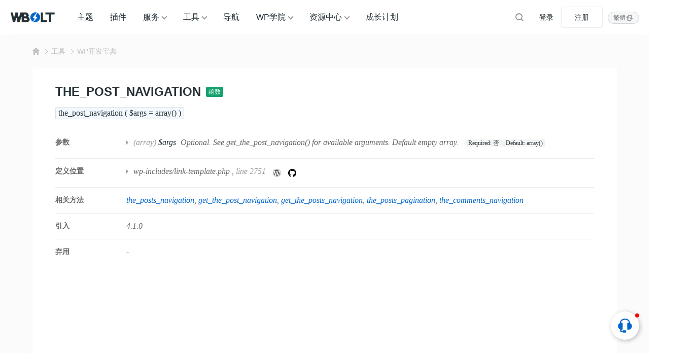

--- FILE ---
content_type: text/html; charset=UTF-8
request_url: https://www.wbolt.com/tools/function-the_post_navigation
body_size: 15658
content:
<!DOCTYPE html>
<html lang="zh-Hans">

<head>
	<meta charset="UTF-8">
	<meta name="viewport" content="width=device-width, initial-scale=1">
		<link rel="dns-prefetch" href="//static.wbolt.com" />
	<link rel="dns-prefetch" href="//www.googletagmanager.com" />
	<link rel="dns-prefetch" href="//www.google-analytics.com" />
	<link rel="dns-prefetch" href="//hm.baidu.com" />
		<script>
		!function(){if(!(window.innerWidth<=640)){var e=window.innerHeight,t=sessionStorage.getItem("WB_FT_H"),n=sessionStorage.getItem("WB_HD_H"),i=e-(t=t||318)-(n=n||69);sessionStorage.setItem("WB_CONT_H",i),document.documentElement.style.setProperty("--wb-container-height",i+"px")}}();	</script>
	<!-- Google tag (gtag.js) -->
	<script async src="https://www.googletagmanager.com/gtag/js?id=G-0MZ7REREKT"></script>
	<script>
		window.dataLayer = window.dataLayer || [];

		function gtag() {
			dataLayer.push(arguments);
		}
		gtag('js', new Date());
		gtag('config', 'G-0MZ7REREKT');
	</script>

	<meta name='robots' content='max-image-preview:large, index, follow' />
	<style>img:is([sizes="auto" i], [sizes^="auto," i]) { contain-intrinsic-size: 3000px 1500px }</style>
	<title>WordPress函数:the_post_navigation - 闪电博</title>
<meta name="description" content="post_navigation是一个WordPress功能，它显示当前文章类别中上一篇和下一篇文章的链接。它可以为用户提供轻松的导航，以阅读系列文章的上一篇或下一篇。" />
<meta http-equiv="Content-Language" content="zh-Hans">
<link rel="alternate" href="https://www.wbolt.com/tools/function-the_post_navigation" hreflang="x-default" />
<link rel="alternate" href="https://www.wbolt.com/tools/function-the_post_navigation" hreflang="zh-Hans" />
<link rel="alternate" href="https://www.wbolt.com/tw/tools/function-the_post_navigation" hreflang="zh-Hant" />
<meta property="og:locale" content="zh-Hans" />
<meta property="og:type" content="article" />
<meta property="og:title" content="the_post_navigation" />
<meta property="og:description" content="post_navigation是一个WordPress功能，它显示当前文章类别中上一篇和下一篇文章的链接。它可以为用户提供轻松的导航，以阅读系列文章的上一篇或下一篇。" />
<meta property="og:url" content="https://www.wbolt.com/tools/function-the_post_navigation" />
<meta property="og:site_name" content="闪电博" />
<meta property="article:publisher" content="https://www.wbolt.com/author/wbolt_com" />
<meta property="article:published_time" content="2023-05-01T21:00:01+08:00" />
<meta property="article:modified_time" content="2023-05-01T21:00:01+08:00" />
<script type="application/ld+json" class="wbolt-schema-graph">{"@context":"https:\/\/schema.org","@graph":[{"@type":"Organization","@id":"https:\/\/www.wbolt.com\/#organization","name":"闪电博","url":"https:\/\/www.wbolt.com\/","logo":{"@type":"ImageObject","@id":"https:\/\/www.wbolt.com\/#logo","inLanguage":"zh-CN","url":"https:\/\/static.wbolt.com\/wp-content\/themes\/wbolt-pro\/images\/wbolt_logo.png","contentUrl":"https:\/\/static.wbolt.com\/wp-content\/themes\/wbolt-pro\/images\/wbolt_logo.png","width":285,"height":210,"caption":"闪电博"},"image":{"@id":"https:\/\/www.wbolt.com\/#logo"}},{"@type":"WebSite","@id":"https:\/\/www.wbolt.com\/#website","url":"https:\/\/www.wbolt.com\/","name":"闪电博","description":"闪电博(wbolt.com)专注于WordPress原创主题和插件开发，为国人量身定做优秀的免费、付费WordPress主题模板和WordPress插件。此外我们也会分享WordPress相关技巧和教程。","publisher":{"@id":"https:\/\/www.wbolt.com\/#organization"},"potentialAction":{"@type":"SearchAction","target":{"@type":"EntryPoint","urlTemplate":"https:\/\/www.wbolt.com\/?s={search_term_string}"},"query-input":"required name=search_term_string"},"inLanguage":"zh-CN"},{"@type":"ImageObject","@id":"https:\/\/www.wbolt.com\/tools\/function-the_post_navigation#primaryimage","inLanguage":"zh-CN","url":"","contentUrl":"","width":"","height":"","caption":"the_post_navigation"},{"@type":"WebPage","@id":"https:\/\/www.wbolt.com\/tools\/function-the_post_navigation#webpage","url":"https:\/\/www.wbolt.com\/tools\/function-the_post_navigation","name":"the_post_navigation","isPartOf":{"@id":"https:\/\/www.wbolt.com\/#website"},"primaryImageOfPage":{"@id":"https:\/\/www.wbolt.com\/tools\/function-the_post_navigation#primaryimage"},"datePublished":"2023-05-01T21:00:01+08:00","dateModified":"2023-05-01T21:00:01+08:00","description":"post_navigation是一个WordPress功能，它显示当前文章类别中上一篇和下一篇文章的链接。它可以为用户提供轻松的导航，以阅读系列文章的上一篇或下一篇。","breadcrumb":{"@id":"https:\/\/www.wbolt.com\/tools\/function-the_post_navigation#breadcrumb"},"inLanguage":"zh-CN","potentialAction":{"@type":"ReadAction","target":["https:\/\/www.wbolt.com\/tools\/function-the_post_navigation"]}},{"@type":"BreadcrumbList","@id":"https:\/\/www.wbolt.com\/tools\/function-the_post_navigation#breadcrumb","itemListElement":[{"@type":"ListItem","position":1,"name":"首页","item":"https:\/\/www.wbolt.com\/"},{"@type":"ListItem","position":2,"name":"WP开发宝典","item":"https:\/\/www.wbolt.com\/tools\/wp-codex"},{"@type":"ListItem","position":3,"name":"the_post_navigation"}]},{"@type":"Article","@id":"https:\/\/www.wbolt.com\/tools\/function-the_post_navigation#article","isPartOf":{"@id":"https:\/\/www.wbolt.com\/tools\/function-the_post_navigation#webpage"},"author":{"@id":"https:\/\/www.wbolt.com\/#\/schema\/person\/50"},"headline":"the_post_navigation","datePublished":"2023-05-01T21:00:01+08:00","dateModified":"2023-05-01T21:00:01+08:00","mainEntityOfPage":{"@id":"https:\/\/www.wbolt.com\/tools\/function-the_post_navigation#webpage"},"wordCount":199,"commentCount":"0","publisher":{"@id":"https:\/\/www.wbolt.com\/#organization"},"image":{"@id":"https:\/\/www.wbolt.com\/tools\/function-the_post_navigation#primaryimage"},"thumbnailUrl":"","keywords":[""],"inLanguage":"zh-CN","potentialAction":{"@type":"CommentAction","name":"评论交流","target":["https:\/\/www.wbolt.com\/tools\/function-the_post_navigation#comment"]}},{"@type":"Person","@id":"https:\/\/www.wbolt.com\/#\/schema\/person\/50","name":"WBOLT_COM","image":{"@type":"ImageObject","@id":"https:\/\/www.wbolt.com\/#\/schema\/person\/50\/logo","inLanguage":"zh-CN","url":"https:\/\/static.wbolt.com\/wp-content\/uploads\/avatars\/201904\/27\/1556352104978.avatar.png","contentUrl":"https:\/\/static.wbolt.com\/wp-content\/uploads\/avatars\/201904\/27\/1556352104978.avatar.png","caption":"WBOLT_COM"},"description":"WBOLT_COM为闪电博官方账号，该账号所发表文章由闪电博内容团队共同协作完成。您可以通过WBOLT_COM所发表的文章，学习WordPress相关教程，前沿编程技术及获取站长所需的主题、插件和工具资源等。","sameAs":["https:\/\/www.wbolt.com\/resources","https:\/\/www.wbolt.com\/blog","https:\/\/www.wbolt.com\/learn"],"url":"https:\/\/www.wbolt.com\/author\/wbolt_com"}]}</script><style id='wb-inline-inline-css' type='text/css'>
:root{--wb-thumb-fix:; --wb-thumb-rate:66.67%; }
.price-box .price-hl{--wb-pd-title-fc:#d8674e;}div.enlighter>div{line-height: 2 !important;}.enlighter span{font-size:13px !important;}.detail-blog .wb-adbanner{width:100%; min-height:100px;}.tools-inner .wb-adbanner{margin:30px auto;}
</style>
<link rel='stylesheet' id='wp-block-library-css' href='https://www.wbolt.com/wp-includes/css/dist/block-library/style.min.css?ver=6.8.3' type='text/css' media='all' />
<link rel='stylesheet' id='wbolt-style-css' href='https://www.wbolt.com/wp-content/themes/wbolt/css/style_wbolt.css?ver=3.9.6' type='text/css' media='all' />
<link rel='stylesheet' id='tools-style-css' href='https://www.wbolt.com/wp-content/themes/wbolt/css/tools.css?ver=3.9.6' type='text/css' media='all' />
<link rel='stylesheet' id='wb-ocw-css-css' href='https://www.wbolt.com/wp-content/plugins/online-contact-widget/assets/wbp_contact.css?ver=1.3.0' type='text/css' media='all' />
<style id='wb-ocw-css-inline-css' type='text/css'>
.ocw-panel-m,.wb-ocw{--ocw-buoy-icon-size:32px;--ocw-bfs:14px;--ocw-panel-width:360px;--ocw-unfold-size:38px;}.tool-bar{display: none!important;}.dark-mode{--ocw-head-bg-color: #222; --ocw-head-fcolor: #eee; --wb-bfc: #eee; --wb-bgc: #222; --wb-bgcl: #333; --wb-wk: #666;}
</style>
<link rel="EditURI" type="application/rsd+xml" title="RSD" href="https://www.wbolt.com/xmlrpc.php?rsd" />
<link rel="canonical" href="https://www.wbolt.com/tools/function-the_post_navigation" />
<script async src="https://pagead2.googlesyndication.com/pagead/js/adsbygoogle.js?client=ca-pub-3423498644527119" crossorigin="anonymous"></script><link rel="icon" href="https://static.wbolt.com/wp-content/uploads/2025/04/wbolt-1-400x400.png!o" sizes="32x32" />
<link rel="icon" href="https://static.wbolt.com/wp-content/uploads/2025/04/wbolt-1-400x400.png!o" sizes="192x192" />
<link rel="apple-touch-icon" href="https://static.wbolt.com/wp-content/uploads/2025/04/wbolt-1-400x400.png!o" />
<meta name="msapplication-TileImage" content="https://static.wbolt.com/wp-content/uploads/2025/04/wbolt-1-400x400.png!o" />
	<script>
		var wb_base = {"home_url":"https:\/\/www.wbolt.com","theme_url":"https:\/\/www.wbolt.com\/wp-content\/themes\/wbolt","assets_url":"https:\/\/www.wbolt.com\/wp-content\/themes\/wbolt","ajax_url":"https:\/\/www.wbolt.com\/wp-admin\/admin-ajax.php","theme_name":"wbolt-pro","assets_ver":"3.9.6","inow":1768616685,"_wp_reg_time":0,"_wp_uid":0,"_pid":45459,"currency_symbol":"\u00a5","_img_rate":0.6667,"upload_server":"https:\/\/www.wbolt.com\/?wb=upload-img","cart_url":"https:\/\/www.wbolt.com\/?wb=cart","pay_url":"https:\/\/www.wbolt.com\/?wb=pay","member_url":"https:\/\/www.wbolt.com\/?wb=member"};  var _def_pic_url = "https://static.wbolt.com/wp-content/uploads/2022/05/wbolt_def_cover.png!o";
	</script>
</head>

<body class="wp-singular tools-template-default single single-tools postid-45459 wp-theme-wbolt">
		<header class="header">
		<div class="inner pw">
			<div class="logo"><a href="https://www.wbolt.com/" rel="home" title="闪电博"><img id="wbSiteLogo" src="https://static.wbolt.com/wp-content/themes/wbolt-pro/images/wbolt_logo.png" alt="闪电博"/></a></div>
			  <ul id="J_navBar" class="nav nav-top cf">
    <li class="wb-nav-item"><a href="https://www.wbolt.com/themes">主题</a></li>
    <li class="wb-nav-item"><a href="https://www.wbolt.com/plugins">插件</a></li>
    <li class="menu-item-has-children wb-nav-item"><a href="https://www.wbolt.com/services">服务</a>
      <div class="wb-sub-menu">
        <ul class="wbsm-inner">
          <li class="wb-nav-item-sub">
            <a href="https://www.wbolt.com/services/themes"><svg class="wb-icon wbsico-sv-themes">
                <use xlink:href="#wbsico-sv-themes"></use>
              </svg><span>WP主题定制</span>
            </a>
          </li>
          <li class="wb-nav-item-sub">
            <a href="https://www.wbolt.com/services/plugins"><svg class="wb-icon wbsico-sv-plugins">
                <use xlink:href="#wbsico-sv-plugins"></use>
              </svg><span>专属插件开发</span>
            </a>
          </li>
          <li class="wb-nav-item-sub">
            <a href="https://www.wbolt.com/services/miniapp"><svg class="wb-icon wbsico-sv-miniapp">
                <use xlink:href="#wbsico-sv-miniapp"></use>
              </svg><span>小程序开发</span>
            </a>
          </li>
          <li class="wb-nav-item-sub">
            <a href="https://www.wbolt.com/services/more"><svg class="wb-icon wbsico-sv-more">
                <use xlink:href="#wbsico-sv-more"></use>
              </svg><span>其他技术服务</span>
            </a>
          </li>
        </ul>
      </div>
    </li>
    <li class="menu-item-has-children wb-nav-item"><a href="https://www.wbolt.com/tools">工具</a>
      <div class="wb-sub-menu">
        <ul class="wbsm-inner">
          <li class="wb-nav-item-sub"><a href="https://www.wbolt.com/tools/spider-tool"><svg class="wb-icon wbsico-spider-tool">
                <use xlink:href="#wbsico-spider-tool"></use>
              </svg><span>蜘蛛查询</span></a></li>
          <li class="wb-nav-item-sub"><a href="https://www.wbolt.com/tools/keyword-finder"><svg class="wb-icon wbsico-keyword-finder">
                <use xlink:href="#wbsico-keyword-finder"></use>
              </svg><span>关键词挖掘</span></a></li>
          <li class="wb-nav-item-sub"><a href="https://www.wbolt.com/tools/seo-toolbox"><svg class="wb-icon wbsico-seo-toolbox">
                <use xlink:href="#wbsico-seo-toolbox"></use>
              </svg><span>SEO工具箱</span></a></li>
          <li class="wb-nav-item-sub"><a href="https://www.wbolt.com/tools/seo-topic"><svg class="wb-icon wbsico-seo-topic">
                <use xlink:href="#wbsico-seo-topic"></use>
              </svg><span>SEO优化中心</span></a></li>
          <li class="wb-nav-item-sub"><a href="https://www.wbolt.com/tools/wp-fixer"><svg class="wb-icon wbsico-wp-fixer">
                <use xlink:href="#wbsico-wp-fixer"></use>
              </svg><span>WP错误大全</span></a></li>
          <li class="wb-nav-item-sub"><a href="https://www.wbolt.com/tools/wp-codex"><svg class="wb-icon wbsico-wp-codex">
                <use xlink:href="#wbsico-wp-codex"></use>
              </svg><span>WP开发宝典</span></a></li>
          <li class="wb-nav-item-sub"><a href="https://www.wbolt.com/tools/robots-tester"><svg class="wb-icon wbsico-robots-tester">
                <use xlink:href="#wbsico-robots-tester"></use>
              </svg><span>robots.txt工具</span></a></li>
          <li class="wb-nav-item-sub"><a href="https://www.wbolt.com/tools/theme-detector"><svg class="wb-icon wbsico-theme-detector">
                <use xlink:href="#wbsico-theme-detector"></use>
              </svg><span>WP主题检测器</span></a></li>
        </ul>
      </div>
    </li>
    <li class="wb-nav-item"><a href="https://www.wbolt.com/navigation">导航</a></li>
    <li class="menu-item-has-children wb-nav-item"><a href="https://www.wbolt.com/learn">WP学院</a>
      <div class="wb-sub-menu">
        <ul class="wbsm-inner">
          <li class="wb-nav-item-sub"><a href="https://www.wbolt.com/learn/wp-basic"><svg class="wb-icon wbsico-wp-basic">
                <use xlink:href="#wbsico-wp-basic"></use>
              </svg><span>WordPress基础</span></a></li>
          <li class="wb-nav-item-sub"><a href="https://www.wbolt.com/learn/wp-optimization"><svg class="wb-icon wbsico-wp-optimization">
                <use xlink:href="#wbsico-wp-optimization"></use>
              </svg><span>WordPress优化</span></a></li>
          <li class="wb-nav-item-sub"><a href="https://www.wbolt.com/learn/wp-seo"><svg class="wb-icon wbsico-wp-seo">
                <use xlink:href="#wbsico-wp-seo"></use>
              </svg><span>WordPress SEO</span></a></li>
          <li class="wb-nav-item-sub"><a href="https://www.wbolt.com/learn/wp-error"><svg class="wb-icon wbsico-wp-error">
                <use xlink:href="#wbsico-wp-error"></use>
              </svg><span>WordPress错误</span></a></li>
          <li class="wb-nav-item-sub"><a href="https://www.wbolt.com/learn/wp-security"><svg class="wb-icon wbsico-wp-security">
                <use xlink:href="#wbsico-wp-security"></use>
              </svg><span>WordPress安全</span></a></li>
          <li class="wb-nav-item-sub"><a href="https://www.wbolt.com/learn/wp-dev"><svg class="wb-icon wbsico-wp-dev">
                <use xlink:href="#wbsico-wp-dev"></use>
              </svg><span>WordPress开发</span></a></li>
          <li class="wb-nav-item-sub"><a href="https://www.wbolt.com/learn/woocommerce"><svg class="wb-icon wbsico-woocommerce">
                <use xlink:href="#wbsico-woocommerce"></use>
              </svg><span>WooCommerce</span></a></li>
        </ul>
      </div>
    </li>
    <li class="menu-item-has-children wb-nav-item"><a href="https://www.wbolt.com/resources">资源中心</a>
      <div class="wb-sub-menu">
        <ul class="wbsm-inner">
          <li class="wb-nav-item-sub"><a href="https://www.wbolt.com/blog"><svg class="wb-icon wbsico-blog">
                <use xlink:href="#wbsico-blog"></use>
              </svg><span>博客资讯</span></a></li>
          <li class="wb-nav-item-sub"><a href="https://www.wbolt.com/learn"><svg class="wb-icon wbsico-learn">
                <use xlink:href="#wbsico-learn"></use>
              </svg><span>WP学院</span></a></li>
          <li class="wb-nav-item-sub"><a href="https://www.wbolt.com/faq"><svg class="wb-icon wbsico-faq">
                <use xlink:href="#wbsico-faq"></use>
              </svg><span>所有FAQ</span></a></li>
          <li class="wb-nav-item-sub"><a href="https://www.wbolt.com/docs"><svg class="wb-icon wbsico-docs">
                <use xlink:href="#wbsico-docs"></use>
              </svg><span>说明文档</span></a></li>
          <li class="wb-nav-item-sub"><a href="https://www.wbolt.com/updates"><svg class="wb-icon wbsico-updates">
                <use xlink:href="#wbsico-updates"></use>
              </svg><span>产品更新</span></a></li>
          <li class="wb-nav-item-sub"><a href="https://www.wbolt.com/notices"><svg class="wb-icon wbsico-notices">
                <use xlink:href="#wbsico-notices"></use>
              </svg><span>网站公告</span></a></li>
        </ul>
      </div>
    </li>
    <li class="wb-nav-item"><a href="https://www.wbolt.com/plans">成长计划</a></li>

  </ul>

  <form class="search-form on-top-bar" id="searchform" action="https://www.wbolt.com/" method="get">
	<button type="button" class="btn-search" id="searchsubmit" aria-label="搜索"><svg class="wb-icon wbsico-search"><use xlink:href="#wbsico-search"></use></svg></button>
	<input type="text" class="form-control" autocomplete="off" name="s" id="s" placeholder="Search" />
</form>
							<div class="top-links">
					<a class="link link-login user-login" data-sign="0" id="user-login" href="https://www.wbolt.com/wp-login.php" rel="nofollow">登录</a>
					<a class="link link-reg" id="user-reg" href="https://www.wbolt.com/wp-login.php?action=register" rel="nofollow">注册</a>
				</div>
			<div class="wb-lang-slt">
            <a class="wb-lang-btn" href="https://www.wbolt.com/tw/tools/function-the_post_navigation"><span>繁體</span><svg class="wb-icon" xmlns="http://www.w3.org/2000/svg" fill="none" viewBox="0 0 16 16"><path fill-rule="evenodd" d="M10.5 4v5a1 1 0 1 0 2 0V3.5c0-.8-.7-1.5-1.5-1.5H6a1 1 0 0 0 0 2h4.5ZM5.5 12V7a1 1 0 1 0-2 0v5.5c0 .8.7 1.5 1.5 1.5h5a1 1 0 1 0 0-2H5.5Z" clip-rule="evenodd"/><path d="M11.5 12 7.6 8.2h7.8L11.5 12ZM4.5 4l3.9 3.8H.6L4.5 4Z"/></svg></a>
            
            </div>
		</div>
	</header>

	<div class="container container-tools"><div class="pw">
  <div class="bread-crumbs"><div class="inner"><a class="item-home" href="https://www.wbolt.com" rel="home"><svg class="wb-icon wbsico-home-fill"><use xlink:href="#wbsico-home-fill"></use></svg></a> <i>&gt;</i> <a href="https://www.wbolt.com/tools">工具</a><i>&gt;</i><a href=https://www.wbolt.com/tools/wp-codex>WP开发宝典</a></div></div></div>

<div class="wbt-detail-main tools-inner pw">
  <div class="wbt-detail-hd">
    <div class="codex-title">
      <h1>the_post_navigation</h1>
      <a class="type-name" href="https://www.wbolt.com/tools/wp-codex?slug=function" title="浏览全部函数">
        函数      </a>
    </div>
  </div>

  <div class="code-signature">
    <code>
      the_post_navigation ( $args = array() )    </code>
  </div>

  <div class="wbt-dt-overview codex-overview">
              <dl class="wbt-ov-item">
        <dt>参数</dt>
        <dd class="desc">
          <ul>
                          <li>
                <span class="paramtype">(array)</span>
                <b>$args</b>
                Optional. See get_the_post_navigation() for available arguments. Default empty array.                <dl class="item-tag">
                  <dt>
                    <span>Required:</span> 否                  </dt>
                                      <dt>
                      <span>Default:</span> array()                    </dt>
                                  </dl>
              </li>
                      </ul>

        </dd>
      </dl>
            
          <dl class="wbt-ov-item">
        <dt>定义位置</dt>
        <dd class="desc">
          <ul>
                          <li>
                                  <a href="https://www.wbolt.com/tools/wp-codex?file=wp-includes/link-template.php">wp-includes/link-template.php</a>
                                , <span class="wk">line 2751</span>
                <a class="wbt-codex-source" rel="nofollow" target="_blank" href="https://core.trac.wordpress.org/browser/trunk/src/wp-includes/link-template.php#L2751" title="" data-original-title="View source on WP Trac">
                  <svg class="wb-icon" viewBox="0 0 28 28">
                    <path fill="currentColor" d="M13.6052 0.923525C16.1432 0.923525 18.6137 1.67953 20.7062 3.09703C22.7447 4.47403 24.3512 6.41803 25.3097 8.68603C26.9837 12.6415 26.5382 17.164 24.1352 20.7145C22.7582 22.753 20.8142 24.3595 18.5462 25.318C14.5907 26.992 10.0682 26.5465 6.51772 24.1435C4.47922 22.7665 2.87272 20.8225 1.91422 18.5545C0.240225 14.599 0.685725 10.0765 3.08872 6.52603C4.46572 4.48753 6.40973 2.88103 8.67772 1.92253C10.2302 1.26103 11.9177 0.923525 13.6052 0.923525ZM13.6052 0.113525C6.15322 0.113525 0.105225 6.16153 0.105225 13.6135C0.105225 21.0655 6.15322 27.1135 13.6052 27.1135C21.0572 27.1135 27.1052 21.0655 27.1052 13.6135C27.1052 6.16153 21.0572 0.113525 13.6052 0.113525Z"></path>
                    <path fill="currentColor" d="M2.36011 13.6133C2.36011 17.9198 4.81711 21.8618 8.70511 23.7383L3.33211 9.03684C2.68411 10.4813 2.36011 12.0338 2.36011 13.6133ZM21.2061 13.0463C21.2061 11.6558 20.7066 10.6973 20.2746 9.94134C19.8426 9.18534 19.1676 8.22684 19.1676 7.30884C19.1676 6.39084 19.9506 5.31084 21.0576 5.31084H21.2061C16.6296 1.11234 9.51511 1.42284 5.31661 6.01284C4.91161 6.45834 4.53361 6.93084 4.20961 7.43034H4.93861C6.11311 7.43034 7.93561 7.28184 7.93561 7.28184C8.54311 7.24134 8.61061 8.13234 8.00311 8.21334C8.00311 8.21334 7.39561 8.28084 6.72061 8.32134L10.8111 20.5118L13.2681 13.1273L11.5131 8.32134C10.9056 8.28084 10.3386 8.21334 10.3386 8.21334C9.73111 8.17284 9.79861 7.25484 10.4061 7.28184C10.4061 7.28184 12.2691 7.43034 13.3626 7.43034C14.4561 7.43034 16.3596 7.28184 16.3596 7.28184C16.9671 7.24134 17.0346 8.13234 16.4271 8.21334C16.4271 8.21334 15.8196 8.28084 15.1446 8.32134L19.2081 20.4173L20.3691 16.7453C20.8821 15.1388 21.1926 14.0048 21.1926 13.0328L21.2061 13.0463ZM13.7946 14.5853L10.4196 24.3998C12.6876 25.0613 15.1041 25.0073 17.3316 24.2243L17.2506 24.0758L13.7946 14.5853ZM23.4741 8.21334C23.5281 8.59134 23.5551 8.98284 23.5551 9.37434C23.5551 10.5218 23.3391 11.8043 22.7046 13.3973L19.2621 23.3333C24.5271 20.2688 26.4036 13.5593 23.4741 8.21334Z"></path>
                  </svg>
                </a>
                <a class="wbt-codex-source" rel="nofollow" target="_blank" href="https://github.com/WordPress/WordPress/blob/master/wp-includes/link-template.php#L2751" title="" data-original-title="View source on Github">
                  <svg class="wb-icon" viewBox="0 0 16 16" version="1.1">
                    <path fill-rule="evenodd" d="M8 0C3.58 0 0 3.58 0 8c0 3.54 2.29 6.53 5.47 7.59.4.07.55-.17.55-.38 0-.19-.01-.82-.01-1.49-2.01.37-2.53-.49-2.69-.94-.09-.23-.48-.94-.82-1.13-.28-.15-.68-.52-.01-.53.63-.01 1.08.58 1.23.82.72 1.21 1.87.87 2.33.66.07-.52.28-.87.51-1.07-1.78-.2-3.64-.89-3.64-3.95 0-.87.31-1.59.82-2.15-.08-.2-.36-1.02.08-2.12 0 0 .67-.21 2.2.82.64-.18 1.32-.27 2-.27.68 0 1.36.09 2 .27 1.53-1.04 2.2-.82 2.2-.82.44 1.1.16 1.92.08 2.12.51.56.82 1.27.82 2.15 0 3.07-1.87 3.75-3.65 3.95.29.25.54.73.54 1.48 0 1.07-.01 1.93-.01 2.2 0 .21.15.46.55.38A8.013 8.013 0 0016 8c0-4.42-3.58-8-8-8z"></path>
                  </svg>
                </a>
              </li>
                      </ul>

        </dd>
      </dl>
        
          <dl class="wbt-ov-item relate-items">
        <dt>相关方法</dt>
        <dd class="desc">
          <a class="link" href="https://www.wbolt.com/tools/function-the_posts_navigation">the_posts_navigation</a><a class="link" href="https://www.wbolt.com/tools/function-get_the_post_navigation">get_the_post_navigation</a><a class="link" href="https://www.wbolt.com/tools/function-get_the_posts_navigation">get_the_posts_navigation</a><a class="link" href="https://www.wbolt.com/tools/function-the_posts_pagination">the_posts_pagination</a><a class="link" href="https://www.wbolt.com/tools/function-the_comments_navigation">the_comments_navigation</a>        </dd>
      </dl>
    
    <dl class="wbt-ov-item">
      <dt>引入</dt>
      <dd class="desc">4.1.0</dd>
    </dl>
    <dl class="wbt-ov-item">
      <dt>弃用</dt>
      <dd class="desc">-</dd>
    </dl>
  </div>

  <div class="article-detail article-codex">
    <div class="wb-adbanner type-1 tools-detail-common"><ins class="adsbygoogle"
     style="display:block; text-align:center;"
     data-ad-layout="in-article"
     data-ad-format="fluid"
     data-ad-client="ca-pub-3423498644527119"
     data-ad-slot="5975809074"></ins>
<script>
     (adsbygoogle = window.adsbygoogle || []).push({});
</script></div>
    <p>post_navigation是一个WordPress功能，它显示当前文章类别中上一篇和下一篇文章的链接。它可以为用户提供轻松的导航，以阅读系列文章的上一篇或下一篇。</p>
<p>在适用的情况下，显示到下一篇/上一篇文章的导航。</p>
<pre class="EnlighterJSRAW" data-enlighter-language="php">function the_post_navigation( $args = array() ) {
	echo get_the_post_navigation( $args );
}</pre>
  </div>
</div>

<div class="tools-inner main-faq pw">
  <div class="tool-sc-title">
    <h2>常见问题</h2>
    <span class="desc">FAQs</span>
  </div>
  <ul class="faq-box faq-list">
              <li class="item active">
        <div class="hd">
          如何使用get_users获取所有用户列表？        </div>

        <div class="bd article-detail">
          <p>要使用` <code>get_users</code> `函数获取所有用户列表，可以按照以下步骤进行：</p>
<p>1. 使用` <code>get_users</code> `函数调用获取用户列表：</p>
<pre class="EnlighterJSRAW" data-enlighter-language="php">$users = get_users();</pre>
<p>2. 您可以按需使用参数来过滤结果。例如，您可以通过角色、用户ID、用户登录名等过滤用户列表。以下是一个根据用户角色为过滤条件的示例：</p>
<pre class="EnlighterJSRAW" data-enlighter-language="php">$users = get_users( array(
    'role' =&gt; 'subscriber' // 将角色名称替换为您要过滤的角色
) );
</pre>
<p>在上述示例中，将` <code>role</code> `参数设置为所需的角色名称来过滤用户列表。</p>
<p>3. 您可以使用循环遍历获取的用户列表，并访问每个用户的属性。例如，以下示例将显示每个用户的用户名和电子邮件地址：</p>
<pre class="EnlighterJSRAW" data-enlighter-language="php">foreach( $users as $user ) {
    echo '用户名：' . $user-&gt;user_login . ', 电子邮件：' . $user-&gt;user_email . ;
}
</pre>
<p>在上述示例中，通过` <code>$user-&gt;user_login</code> `和` <code>$user-&gt;user_email</code> `访问每个用户的用户名和电子邮件地址。</p>
<p>请注意，` <code>get_users</code> `函数默认返回所有用户，并可以根据需要使用更多参数进行过滤。您可以参阅WordPress官方文档中的` <code>get_users</code> `函数文档，了解更多可用参数和用法示例。</p>
<p>总结起来，使用` <code>get_users</code> `函数获取所有用户列表的步骤是：</p>
<ol>
<li>调用` <code>get_users</code> `函数获取用户列表。</li>
<li>使用可选的过滤参数，根据需要过滤用户列表。</li>
<li>使用循环遍历用户列表，并访问每个用户的属性。</li>
</ol>
        </div>
      </li>

          <li class="item">
        <div class="hd">
          如何使用WP_PLUGIN_DIR和WP_PLUGIN_URL定义插件的目录和URL？        </div>

        <div class="bd article-detail">
          <p>在WordPress中，可以使用<strong>WP_PLUGIN_DIR</strong>和<strong>WP_PLUGIN_URL</strong>常量来定义插件的目录路径和URL。</p>
<p>1. `<strong>WP_PLUGIN_DIR</strong>`：这是一个常量，用于定义插件的目录路径（文件系统路径）。您可以使用以下代码在插件文件中访问该常量：</p>
<pre class="EnlighterJSRAW" data-enlighter-language="php">$plugin_dir = WP_PLUGIN_DIR . '/your-plugin-folder/';
</pre>
<p>在上述代码中，将"your-plugin-folder"替换为您插件的实际文件夹名称。使用该常量，您可以获取插件文件的完整路径。</p>
<p>2. `<strong>WP_PLUGIN_URL</strong>`：这是一个常量，用于定义插件的URL（用于在网页上访问插件文件）。以下是一个使用该常量的示例：</p>
<pre class="EnlighterJSRAW" data-enlighter-language="php">$plugin_url = WP_PLUGIN_URL . '/your-plugin-folder/';</pre>
<p>同样，请将"your-plugin-folder"替换为您插件的实际文件夹名称。使用该常量，您可以获取插件在网页上的完整URL。</p>
<p>请注意，`<strong>WP_PLUGIN_DIR</strong>`和`<strong>WP_PLUGIN_URL</strong>`常量在WordPress版本2.6之后引入。从WordPress 5.5版本开始，这两个常量被标记为过时（deprecated），因为WordPress更倾向于使用新的插件文件结构。如果您正在开发新插件，建议使用新的插件文件结构和相关函数。</p>
<p>在新的插件文件结构中，可以使用以下函数来获取插件的目录路径和URL：</p>
<p>- `<strong>plugin_dir_path()</strong>`：获取插件目录路径。<br />
- `<strong>plugin_dir_url()</strong>`：获取插件URL。</p>
<p>这些函数会自动将插件的版本、多站点和SSL等考虑因素纳入计算。</p>
<p>总结起来，使用`<strong>WP_PLUGIN_DIR</strong>`和`<strong>WP_PLUGIN_URL</strong>`常量定义插件的目录和URL的方法是：</p>
<pre class="EnlighterJSRAW" data-enlighter-language="php">$plugin_dir = WP_PLUGIN_DIR . '/your-plugin-folder/';
$plugin_url = WP_PLUGIN_URL . '/your-plugin-folder/';</pre>
<p>但请注意，这两个常量已被标记为过时，建议使用新的插件文件结构和相关函数来获取插件的路径和URL。</p>
        </div>
      </li>

          <li class="item">
        <div class="hd">
          如何使用PHP在WordPress中添加自定义功能？        </div>

        <div class="bd article-detail">
          <p>使用PHP在WordPress中添加自定义功能可以通过以下方式实现：</p>
<ul>
<li>创建一个自定义插件，将功能代码添加到插件中。</li>
<li>使用WordPress的钩子系统，将自定义功能绑定到适当的钩子上。</li>
<li>在主题文件中添加自定义功能代码，例如<a href="https://www.wbolt.com/wordpress-functions-php.html">functions.php</a>文件。</li>
<li>使用WordPress的短代码功能，将自定义功能封装为短代码。</li>
<li>使用WordPress的插件或主题编辑器，将自定义功能代码添加到适当的位置。</li>
</ul>
<p>下面是一个实操示例。</p>
<p>要在WordPress中添加自定义功能，可以按照以下步骤使用PHP编写并添加自定义功能：</p>
<ol>
<li>打开WordPress安装目录中的主题文件夹，通常位于wp-content/themes/下，找到正在使用的主题文件夹。</li>
<li>在主题文件夹中，可以创建一个名为functions.php的文件。如果该文件已经存在，可以直接编辑它。</li>
<li>在functions.php文件中，可以使用PHP代码添加自定义功能。以下是一些常见的示例：
<pre class="EnlighterJSRAW" data-enlighter-language="php">// 添加自定义功能示例

// 1. 创建自定义短代码
function custom_shortcode() {
    return '这是我的自定义短代码内容';
}
add_shortcode('custom', 'custom_shortcode');

// 2. 自定义小工具
function custom_widget() {
    echo '这是我的自定义小工具内容';
}
register_widget('custom_widget');

// 3. 自定义菜单
function custom_menu() {
    register_nav_menu('custom-menu', '自定义菜单');
}
add_action('after_setup_theme', 'custom_menu');

// 4. 自定义页面模板
function custom_page_template() {
    /* Template Name: 自定义模板 */
    // 自定义模板的内容和样式
}
</pre>
</li>
<li>编辑完functions.php文件后，保存并上传到WordPress主题文件夹中。</li>
</ol>
<p>请注意，修改主题文件可以在主题更新时丢失，因此建议在进行任何更改之前备份functions.php文件。此外，为避免不必要的错误和冲突，建议在添加自定义功能前先了解WordPress开发文档和最佳实践，以确保正确、安全地实现所需的自定义功能。</p>
        </div>
      </li>

          <li class="item">
        <div class="hd">
          如何进行WordPress数据库查询优化？        </div>

        <div class="bd article-detail">
          <p>进行WordPress数据库查询优化可以通过以下方式实现：</p>
<ul>
<li>使用WordPress提供的内置查询函数，例如 <a href="https://www.wbolt.com/wordpress-wp_query.html"><code>WP_Query</code> </a>、 <a href="https://www.wbolt.com/wordpress-get_posts.html"><code>get_posts</code> </a>等。</li>
<li>使用适当的查询参数和过滤器，减少查询次数和数据量。</li>
<li>编写自定义的数据库查询语句，使用适当的索引和缓存。</li>
<li>优化数据库服务器配置和性能。</li>
<li>定期清理和优化数据库表。</li>
</ul>
        </div>
      </li>

          <li class="item">
        <div class="hd">
          如何使用do_action来触发一个钩子函数？        </div>

        <div class="bd article-detail">
          <p>使用 <code>do_action</code> 函数可以触发一个钩子函数。<code>do_action</code> 函数的参数与要触发的钩子函数的参数相同。</p>
<p>例如，触发save_post钩子函数的代码如下：</p>
<pre class="EnlighterJSRAW" data-enlighter-language="php">do_action( 'save_post', $post_ID, $post );</pre>
<p>这里，<code>$post_ID</code> 和 <code>$post</code> 是传递给钩子函数的参数。</p>
        </div>
      </li>

          <li class="item">
        <div class="hd">
          如何使用wp_get_current_user获取当前登录用户的信息？        </div>

        <div class="bd article-detail">
          <p>使用 <code>wp_get_current_user</code> 获取当前登录用户的信息：</p>
<pre class="EnlighterJSRAW" data-enlighter-language="php">$current_user = wp_get_current_user();  
  
// 获取当前用户的ID  
$user_id = $current_user-&gt;ID;  
  
// 获取当前用户的用户名  
$user_login = $current_user-&gt;user_login;  
  
// 获取当前用户的邮箱  
$user_email = $current_user-&gt;user_email;  
  
// 获取当前用户的显示名称  
$display_name = $current_user-&gt;display_name;</pre>
        </div>
      </li>

      </ul>
  <a class="btn-read-more" href="https://www.wbolt.com/faqs/wp-codex" title="更多常见问题">查看更多 &gt;</a>
</div>
<div class="codex-sc-inner tools-inner pw wbt-sc-related">
  <div class="tool-sc-title">
    <h2>相关文章</h2>
    <span class="desc">Related Articles</span>
  </div>
  <div class="res-items list-learn">
    <article class="post post-learn">
  <a class="inner" href="https://www.wbolt.com/wordpress-block-bindings-api.html" rel="nofollow">
    <div class="media-pic">
      <img width="600" height="400" src="https://static.wbolt.com/wp-content/uploads/2025/12/wordpress-block-bindings-api-thumb.jpg!o" class="attachment-large size-large wp-post-image"  loading="lazy" decoding="async" srcset="https://static.wbolt.com/wp-content/uploads/2025/12/wordpress-block-bindings-api-thumb.jpg!o 600w, https://static.wbolt.com/wp-content/uploads/2025/12/wordpress-block-bindings-api-thumb-400x267.jpg!o 400w" sizes="300px" title="什么是WordPress区块绑定API以及如何使用它来构建动态网站特色图" alt="什么是WordPress区块绑定API以及如何使用它来构建动态网站特色图" />    </div>
    <div class="media-body">
      <strong class="post-title">什么是WordPress区块绑定API以及如何使用它来构建动态网站</strong>
    </div>
  </a>
</article><article class="post post-learn">
  <a class="inner" href="https://www.wbolt.com/magic-effects-wordpress-core-blocks.html" rel="nofollow">
    <div class="media-pic">
      <img width="600" height="400" src="https://static.wbolt.com/wp-content/uploads/2025/12/magic-effects-wordpress-core-blocks-thumb.jpg!o" class="attachment-large size-large wp-post-image"  loading="lazy" decoding="async" srcset="https://static.wbolt.com/wp-content/uploads/2025/12/magic-effects-wordpress-core-blocks-thumb.jpg!o 600w, https://static.wbolt.com/wp-content/uploads/2025/12/magic-effects-wordpress-core-blocks-thumb-400x267.jpg!o 400w" sizes="300px" title="如何使用WordPress核心区块创建魔法效果特色图" alt="如何使用WordPress核心区块创建魔法效果特色图" />    </div>
    <div class="media-body">
      <strong class="post-title">如何使用WordPress核心区块创建魔法效果</strong>
    </div>
  </a>
</article><article class="post post-learn">
  <a class="inner" href="https://www.wbolt.com/build-wordpress-website-lovable.html" rel="nofollow">
    <div class="media-pic">
      <img width="600" height="400" src="https://static.wbolt.com/wp-content/uploads/2025/12/build-wordpress-website-lovable-thumb.jpg!o" class="attachment-large size-large wp-post-image"  loading="lazy" decoding="async" srcset="https://static.wbolt.com/wp-content/uploads/2025/12/build-wordpress-website-lovable-thumb.jpg!o 600w, https://static.wbolt.com/wp-content/uploads/2025/12/build-wordpress-website-lovable-thumb-400x267.jpg!o 400w" sizes="300px" title="如何使用无头WordPress和Lovable构建网站特色图" alt="如何使用无头WordPress和Lovable构建网站特色图" />    </div>
    <div class="media-body">
      <strong class="post-title">如何使用无头WordPress和Lovable构建网站</strong>
    </div>
  </a>
</article><article class="post post-learn">
  <a class="inner" href="https://www.wbolt.com/wordpress-fluid-typography.html" rel="nofollow">
    <div class="media-pic">
      <img width="600" height="400" src="https://static.wbolt.com/wp-content/uploads/2025/11/wordpress-fluid-typography-thumb.jpg!o" class="attachment-large size-large wp-post-image"  loading="lazy" decoding="async" srcset="https://static.wbolt.com/wp-content/uploads/2025/11/wordpress-fluid-typography-thumb.jpg!o 600w, https://static.wbolt.com/wp-content/uploads/2025/11/wordpress-fluid-typography-thumb-400x267.jpg!o 400w" sizes="300px" title="如何使用流式排版实现WordPress自由缩放字体特色图" alt="如何使用流式排版实现WordPress自由缩放字体特色图" />    </div>
    <div class="media-body">
      <strong class="post-title">如何使用流式排版实现WordPress自由缩放字体</strong>
    </div>
  </a>
</article><article class="post post-learn">
  <a class="inner" href="https://www.wbolt.com/wordpress-interactivity-api.html" rel="nofollow">
    <div class="media-pic">
      <img width="600" height="400" src="https://static.wbolt.com/wp-content/uploads/2025/11/wordpress-interactivity-api-thumb.jpg!o" class="attachment-large size-large wp-post-image"  loading="lazy" decoding="async" srcset="https://static.wbolt.com/wp-content/uploads/2025/11/wordpress-interactivity-api-thumb.jpg!o 600w, https://static.wbolt.com/wp-content/uploads/2025/11/wordpress-interactivity-api-thumb-400x267.jpg!o 400w" sizes="300px" title="利用WordPress Interactivity API解锁新的可能性特色图" alt="利用WordPress Interactivity API解锁新的可能性特色图" />    </div>
    <div class="media-body">
      <strong class="post-title">利用WordPress Interactivity API解锁新的可能性</strong>
    </div>
  </a>
</article><article class="post post-learn">
  <a class="inner" href="https://www.wbolt.com/bedrock-trellis.html" rel="nofollow">
    <div class="media-pic">
      <img width="600" height="400" src="https://static.wbolt.com/wp-content/uploads/2025/09/bedrock-trellis-thumb.jpg!o" class="attachment-large size-large wp-post-image"  loading="lazy" decoding="async" srcset="https://static.wbolt.com/wp-content/uploads/2025/09/bedrock-trellis-thumb.jpg!o 600w, https://static.wbolt.com/wp-content/uploads/2025/09/bedrock-trellis-thumb-400x267.jpg!o 400w" sizes="300px" title="如何使用Bedrock和Trellis进行WordPress开发？特色图" alt="如何使用Bedrock和Trellis进行WordPress开发？特色图" />    </div>
    <div class="media-body">
      <strong class="post-title">如何使用Bedrock和Trellis进行WordPress开发？</strong>
    </div>
  </a>
</article><article class="post post-learn">
  <a class="inner" href="https://www.wbolt.com/wordpress-agency-tech-stack.html" rel="nofollow">
    <div class="media-pic">
      <img width="600" height="400" src="https://static.wbolt.com/wp-content/uploads/2025/09/wordpress-agency-tech-stack-thumb.jpg!o" class="attachment-large size-large wp-post-image"  loading="lazy" decoding="async" srcset="https://static.wbolt.com/wp-content/uploads/2025/09/wordpress-agency-tech-stack-thumb.jpg!o 600w, https://static.wbolt.com/wp-content/uploads/2025/09/wordpress-agency-tech-stack-thumb-400x267.jpg!o 400w" sizes="300px" title="现代WordPress代理机构技术栈：工具、流程与最佳实践特色图" alt="现代WordPress代理机构技术栈：工具、流程与最佳实践特色图" />    </div>
    <div class="media-body">
      <strong class="post-title">现代WordPress代理机构技术栈：工具、流程与最佳实践</strong>
    </div>
  </a>
</article><article class="post post-learn">
  <a class="inner" href="https://www.wbolt.com/block-themes-internationalization.html" rel="nofollow">
    <div class="media-pic">
      <img width="600" height="400" src="https://static.wbolt.com/wp-content/uploads/2025/09/block-themes-internationalization-thumb.jpg!o" class="attachment-large size-large wp-post-image"  loading="lazy" decoding="async" srcset="https://static.wbolt.com/wp-content/uploads/2025/09/block-themes-internationalization-thumb.jpg!o 600w, https://static.wbolt.com/wp-content/uploads/2025/09/block-themes-internationalization-thumb-400x267.jpg!o 400w" sizes="300px" title="开发者指南：如何实现WordPress区块主题支持多种语言特色图" alt="开发者指南：如何实现WordPress区块主题支持多种语言特色图" />    </div>
    <div class="media-body">
      <strong class="post-title">开发者指南：如何实现WordPress区块主题支持多种语言</strong>
    </div>
  </a>
</article>  </div>
  <a class="btn-read-more" href="https://www.wbolt.com/learn/wp-dev" title="更多WordPress开发教程">查看更多 &gt;</a>
</div>

</div>

<footer class="footer">
  <div class="ft-inner pw">
    <div class="ft-side">
      <div class="ft-logo">
        <div class="ft-site-name">
          <img src="https://www.wbolt.com/wp-content/themes/wbolt/images/wbolt_logo_w.svg" alt="闪电博 logo">
        </div>
        <div class="ft-desc">
          闪电博(wbolt)，w即WordPress，bolt即闪电，追求极致WordPress体验。我们致力于开发实用、优质且易于使用的WordPress主题插件及站长工具。分享WordPress相关知识及站长运营技巧。
        </div>
      </div>
    </div>


        <ul id="J_footerNav" class="nav-ft nav-footer">
      <li class="menu-item-has-children"><a href="#">网站信息</a>
        <ul class="sub-menu">
          <li><a href="https://www.wbolt.com/about-us">关于我们</a></li>
          <li><a href="https://www.wbolt.com/contact-us">联系我们</a></li>
          <li><a href="https://www.wbolt.com/terms-conditions">网站协议</a></li>
          <li><a rel="privacy-policy" href="https://www.wbolt.com/privacy-policy">隐私条例</a></li>
          <li><a href="https://www.wbolt.com/license-information">授权许可</a></li>
        </ul>
      </li>
      <li class="menu-item-has-children"><a href="#">产品服务</a>
        <ul class="sub-menu">
          <li><a href="https://www.wbolt.com/themes">WP主题</a></li>
          <li><a href="https://www.wbolt.com/plugins">WP插件</a></li>
          <li class="new"><a href="https://www.wbolt.com/services">技术服务<svg class="wb-icon wbsico-tag-new">
                <use xlink:href="#wbsico-tag-new"></use>
              </svg></a></li>
          <li class="new"><a href="https://www.wbolt.com/plans">共同成长计划<svg class="wb-icon wbsico-tag-new">
                <use xlink:href="#wbsico-tag-new"></use>
              </svg></a></li>
          <li><a href="https://www.wbolt.com/affiliate">返利联盟</a></li>
        </ul>
      </li>
      <li class="menu-item-has-children"><a href="https://www.wbolt.com/resources">资源中心</a>
        <ul class="sub-menu">
          <li><a href="https://www.wbolt.com/blog" aria-current="page">博客资讯</a></li>
          <li><a href="https://www.wbolt.com/learn">WP学院</a></li>
          <li><a href="https://www.wbolt.com/updates">产品更新</a></li>
          <li><a href="https://www.wbolt.com/docs">说明文档</a></li>
          <li><a href="https://www.wbolt.com/notices">网站公告</a></li>
        </ul>
      </li>
      <li class="menu-item-has-children"><a href="#">站长工具</a>
        <ul class="sub-menu">
          <li class="new"><a href="https://www.wbolt.com/tools/seo-topic"><span>SEO优化中心</span><svg class="wb-icon wbsico-tag-new">
                <use xlink:href="#wbsico-tag-new"></use>
              </svg></a></li>
          <li class="new"><a href="https://www.wbolt.com/tools/seo-toolbox"><span>SEO工具箱</span><svg class="wb-icon wbsico-tag-new">
                <use xlink:href="#wbsico-tag-new"></use>
              </svg></a></li>
          <li><a href="https://www.wbolt.com/tools/wp-fixer">WP错误大全</a></li>
          <li><a href="https://www.wbolt.com/tools/keyword-finder">关键词挖掘</a></li>
          <li><a href="https://www.wbolt.com/tools/spider-tool">蜘蛛查询工具</a></li>
          <li class="new"><a href="https://www.wbolt.com/tools/wp-codex"><span>WP开发宝典</span><svg class="wb-icon wbsico-tag-new">
                <use xlink:href="#wbsico-tag-new"></use>
              </svg></a></li>
          <li><a href="https://www.wbolt.com/tools/robots-tester">robots.txt检测</a></li>
          <li class="new"><a href="https://www.wbolt.com/tools/theme-detector"><span>WP主题检测器</span></a></li>
        </ul>
      </li>
    </ul>
  </div>
  <div class="copyright pw">
    <div class="cr-main">
              <span class="ib">Copyright &copy; 2016 - 2026 瑞兴宇舟公司版权所有</span>
        <a class="ib pdh" href="https://beian.miit.gov.cn" rel="nofollow" target="_blank">粤ICP备19030586号-1</a>
          </div>
    <div class="ft-lang wb-dropdown"><div class="wb-lang-dd">
            <div class="wb-dd-selected">
            <svg xmlns="http://www.w3.org/2000/svg" fill="none" viewBox="0 0 16 16"><path fill="#999" fill-rule="evenodd" d="M8 16a8 8 0 0 1-8-8 8 8 0 0 1 8-8 8 8 0 0 1 8 8 8 8 0 0 1-8 8ZM8 2a6 6 0 0 0-6 6 6 6 0 0 0 6 6 6 6 0 0 0 6-6 6 6 0 0 0-6-6Z" clip-rule="evenodd"/><path fill="#999" fill-rule="evenodd" d="M4.2 8c.3-.8 1.6-1 2.2-.7.6.3 1.1 0 1.7.7.5.7 1 .5 1.1 1.5.1 1-1.3 2.8-1.6 3.3-.4.5-1.4-.1-1.4-1.5s-.7-1.5-1.1-1.6c-.5-.2-1.5-.3-.9-1.7ZM6.7 3.5s-.2.5.2.6c1 .2 1.1.5 1.5 1 .4.5-.1 1-.2 1.6-.1.5.3.8 1.2.6 1.2-.3 1.3 1 2 .9.6-.1 1.1.9 1.4 1L13 8c0-1.9-1.1-3.5-2.6-4.4l-1.2-.1c-.8 0-1.5-.5-2.5 0Z" clip-rule="evenodd"/></svg>
            <strong>简体</strong></div>
            <div class="wb-dd-items">
              <ul><li class="dropdown-item selected"><a href="https://www.wbolt.com/tw/tools/function-the_post_navigation">繁體</a></li></ul>
            </div>
            </div>
</div>    <div class="ft-pwb">
      Design by <a href="https://www.wbolt.com?ref=wbft" target="_blank" rel="nofollow">闪电博</a>
    </div>
  </div>

</footer>

<div class="tool-bar" id="J_toolBar">
  <div class="tb-item social-item"><a class="item-btn"  title="QQ" href="http://wpa.qq.com/msgrd?v=3&uin=3056591262&site=qq&menu=yes" target="_blank" rel="nofollow"><svg class="wb-icon tools-qq"><use xlink:href="#tools-qq"></use></svg></a></div>
  <div class="tb-item">
    <a class="item-btn" href="https://www.wbolt.com/?wb=member#/contact" rel="nofollow" title="联系工单">
      <svg class="wb-icon wbmico-contact"><use xlink:href="#wbmico-contact"></use></svg>    </a>
  </div>
  <div class="tb-item" id="J_backTop">
    <a class="item-btn" href="javascript:;" rel="nofollow" title="返回页顶">
      <svg class="wb-icon wbsico-top"><use xlink:href="#wbsico-top"></use></svg>    </a>
  </div>
</div>

<script type="speculationrules">
{"prefetch":[{"source":"document","where":{"and":[{"href_matches":"\/*"},{"not":{"href_matches":["\/wp-*.php","\/wp-admin\/*","\/wp-content\/uploads\/*","\/wp-content\/*","\/wp-content\/plugins\/*","\/wp-content\/themes\/wbolt\/*","\/*\\?(.+)"]}},{"not":{"selector_matches":"a[rel~=\"nofollow\"]"}},{"not":{"selector_matches":".no-prefetch, .no-prefetch a"}}]},"eagerness":"conservative"}]}
</script>
<script type="text/javascript">/* <![CDATA[ */!function(e,n){var r={"selectors":{"block":"pre.EnlighterJSRAW","inline":"code.EnlighterJSRAW"},"options":{"indent":-1,"ampersandCleanup":true,"linehover":true,"rawcodeDbclick":true,"textOverflow":"scroll","linenumbers":false,"theme":"bootstrap4","language":"php","retainCssClasses":false,"collapse":false,"toolbarOuter":"","toolbarTop":"{BTN_RAW}{BTN_COPY}{BTN_WINDOW}{BTN_WEBSITE}","toolbarBottom":""},"resources":["https:\/\/www.wbolt.com\/wp-content\/plugins\/enlighter\/cache\/enlighterjs.min.css?Iot7ktM5YPC5QS\/","https:\/\/www.wbolt.com\/wp-content\/plugins\/enlighter\/resources\/enlighterjs\/enlighterjs.min.js"]},o=document.getElementsByTagName("head")[0],t=n&&(n.error||n.log)||function(){};e.EnlighterJSINIT=function(){!function(e,n){var r=0,l=null;function c(o){l=o,++r==e.length&&(!0,n(l))}e.forEach(function(e){switch(e.match(/\.([a-z]+)(?:[#?].*)?$/)[1]){case"js":var n=document.createElement("script");n.onload=function(){c(null)},n.onerror=c,n.src=e,n.async=!0,o.appendChild(n);break;case"css":var r=document.createElement("link");r.onload=function(){c(null)},r.onerror=c,r.rel="stylesheet",r.type="text/css",r.href=e,r.media="all",o.appendChild(r);break;default:t("Error: invalid file extension",e)}})}(r.resources,function(e){e?t("Error: failed to dynamically load EnlighterJS resources!",e):"undefined"!=typeof EnlighterJS?EnlighterJS.init(r.selectors.block,r.selectors.inline,r.options):t("Error: EnlighterJS resources not loaded yet!")})},(document.querySelector(r.selectors.block)||document.querySelector(r.selectors.inline))&&e.EnlighterJSINIT()}(window,console); /* ]]> */</script><script type="text/javascript" src="https://www.wbolt.com/wp-content/themes/wbolt/js/tools_codex.js?ver=3.9.6" id="wb-tools-js" defer></script>
<script type="text/javascript" id="wb-ocw-js-js-before">
/* <![CDATA[ */
 var wb_ocw_cnf={"ajax_nonce":"86ff6bfdc8","ajax_url":"https:\/\/www.wbolt.com\/wp-admin\/admin-ajax.php","pd_version":"1.3.0","is_pro":"41","captcha_type":"none","home_url":"https:\/\/www.wbolt.com","dir":"https:\/\/www.wbolt.com\/wp-content\/plugins\/online-contact-widget\/","ver":"1.3.0","locale":"zh_CN","anim_interval":"5","active_mode":"2","exception_urls":"https:\/\/www.wbolt.com\/wp-login.php,https:\/\/www.wbolt.com\/?wb=member"};
 var wb_i18n_ocw={"b43cab1e":"微信号已复制","9aa89d8a":"姓名：","9b879582":"联系方式：","aa6e4ca4":"咨询类型：","08cf68e5":"咨询内容：","d25b34e7":"请输入正确格式的邮箱地址","9f79c3df":"请输入正确格式的11位手机号","c1713a16":"咨询内容过长，可简单描述，我们联系您进一步沟通。","195e10fa":"智能验证不通过，若有疑问可联系站点管理员。","4931caee":"智能验证异常，请联系站点管理员。"};
/* ]]> */
</script>
<script type="text/javascript" src="https://www.wbolt.com/wp-content/plugins/online-contact-widget/assets/wbp_front.js?ver=1.3.0" id="wb-ocw-js-js"></script>
<div class="wb-ocw ocw-buoy rb">
  <div class="ocw-buoy-item">
    <div class="ocw-buoy-btn">
      <i class="ocw-point"></i>

              <svg class="ocw-wb-icon ocw-buoy-5">
          <use xlink:href="#ocw-buoy-5"></use>
        </svg>
      
          </div>

          <div class="ocw-animated-circles">
        <div class="ocw-circle c-1"></div>
        <div class="ocw-circle c-2"></div>
        <div class="ocw-circle c-3"></div>
      </div>
    
    <div class="ocw-buoy-panel" id="OCW_Wp">
  <div class="ocw-panel-head">
    <div class="ocw-pic-head">
      <img src="https://static.wbolt.com/wp-content/uploads/2025/10/wbolt.png!o" alt="">
      <i class="ocw-b"></i>
    </div>
    <div class="ocw-head-info">
      <div class="ocw-name">闪电侠</div>
      <div class="ocw-text"><p>(工作日 10:00 - 18:30 为您服务)</p></div>
    </div>
  </div>

  <div class="ocw-panel-main">
    <div class="ocw-now-time">
      <span class="ocw-time">2026-01-17 10:03:32</span>
    </div>

    <div class="buoy-default">
      <div class="ocw-msg-item">
        <img class="ocw-pic" src="https://static.wbolt.com/wp-content/uploads/2025/10/wbolt.png!o" alt="">
        <div class="ocw-msg-con">
          <p>您好，无论是售前、售后、意见建议……均可通过<a target="_blank" rel="noopener noreferrer nofollow" href="https://www.wbolt.com/?wb=member#/contact">联系工单</a>与我们取得联系。<br><br>您也可选择<strong>聊天工具</strong>与我们即时沟通或点击查看：</p>
                      <div class="ocw-faq-tips">
              <a class="ocw-btn-tool faq" rel="nofollow" data-target="faq">
                常见问题              </a>
            </div>
                  </div>
      </div>
    </div>

    <div class="ocw-type-item ocw-msg-set" id="OCW_afterSetMsgBox">
      <div class="ocw-msg-item by-user">
        <img class="ocw-pic" src="https://www.wbolt.com/wp-content/plugins/online-contact-widget//assets/images/def_avatar.png" alt="">
        <div class="ocw-msg-con">
          <div class="ocw-user-msg" id="OCW_replyCont"></div>
        </div>
      </div>

      <div class="ocw-msg-item">
        <img class="ocw-pic" src="https://static.wbolt.com/wp-content/uploads/2025/10/wbolt.png!o" alt="">
        <div class="ocw-msg-con">
          您的工单我们已经收到，我们将会尽快跟您联系！        </div>
      </div>
    </div>

    
    <div class="ocw-type-item buoy-msg">
      <div class="ocw-contact-form">
        <form class="ocw-wb-form" id="J_OCWForm" method="post" autocomplete="off">
  <input type="hidden" name="_ajax_nonce" value="86ff6bfdc8"/>    <div id="OCW_msg" class="ocw-msg-bar"></div>
    <input type="hidden" name="op" value="new">
    <div class="ocw-form-item">
      <input type="text" name="name" placeholder="姓名" value="" class="ocw-form-control required requiredField subject" />
    </div>
          <div class="ocw-form-item">
        <select class="ocw-dropdown block" name="type">
          <option value="业务咨询">业务咨询</option><option value="市场合作">市场合作</option><option value="其他事宜">其他事宜</option>        </select>
      </div>
        <div class="ocw-form-item with-dropdown-inline">
      <select class="ocw-dropdown" name="contact_type">
        <option value="mobile">手机</option><option value="email">邮箱</option>      </select>
      <div class="wdi-main">
        <input type="text" name="contact" placeholder="联系方式" class="ocw-form-control required requiredField" />
      </div>
    </div>
    <div class="ocw-form-item">
      <textarea class="ocw-form-control" placeholder="留言" name="message"></textarea>
    </div>
    
    <div class="ocw-btns">
      <button class="ocw-wb-btn ocw-btn-primary" type="button" id="OCW_submitBtn">提交</button>
      <a rel="nofollow" class="ocw-btn-cancel j-cancel-form">取消</a>
    </div>
  </form>      </div>
    </div>


          <div class="ocw-type-item buoy-faq">
        <div class="ocw-msg-item">
          <img class="ocw-pic" src="https://static.wbolt.com/wp-content/uploads/2025/10/wbolt.png!o" alt="">
          <div class="ocw-msg-con">
            <p>您想了解哪方面的问题？</p>
            <ul class="ocw-faq-list">
              <li><a data-pid="13901" class="ocw-faq-item">如何查看主题或者插件报错信息</a></li><li><a data-pid="12562" class="ocw-faq-item">主题插件授权如何更换绑定域名？</a></li><li><a data-pid="11132" class="ocw-faq-item">插件激活提示“key使用次数超出限制范围”？</a></li><li><a data-pid="11114" class="ocw-faq-item">授权域名是否区分子域名或根域名？</a></li><li><a data-pid="5650" class="ocw-faq-item">购买主题是否可协助配置服务器？</a></li><li><a data-pid="5645" class="ocw-faq-item">主题插件授权域名可否更改？</a></li><li><a data-pid="5643" class="ocw-faq-item">主题插件是按年付费还是一次性付费？</a></li><li><a data-pid="5640" class="ocw-faq-item">主题插件授权支持多少个站点？</a></li>            </ul>
          </div>
        </div>
      </div>
    
    <div class="ocw-type-item buoy-qq">
        <div class="ocw-msg-item">
          <img class="ocw-pic" src="https://static.wbolt.com/wp-content/uploads/2025/10/wbolt.png!o" alt="">
          <div class="buoy-list list-qq"> <a class="ocw-list-item" href="http://wpa.qq.com/msgrd?v=3&uin=3056591262&site=qq&menu=yes" target="_blank"><svg class="ocw-wb-icon ocw-qq"><use xlink:href="#ocw-qq"></use></svg><div class="ocw-label">[WBOLT]</div><div class="ocw-link">3056591262</div></a><a class="ocw-list-item" href="http://wpa.qq.com/msgrd?v=3&uin=298098462&site=qq&menu=yes" target="_blank"><svg class="ocw-wb-icon ocw-qq"><use xlink:href="#ocw-qq"></use></svg><div class="ocw-label">[闪电伯伯]</div><div class="ocw-link">298098462</div></a></div></div></div><div class="ocw-type-item buoy-wx">
        <div class="ocw-msg-item">
          <img class="ocw-pic" src="https://static.wbolt.com/wp-content/uploads/2025/10/wbolt.png!o" alt="">
          <div class="buoy-list list-wx"> <a class="ocw-list-item with-img" href="weixin://dl/chat?callmemk2014" target="_blank"><img class="qr-img" src="https://static.wbolt.com/wp-content/uploads/2025/10/wx_mk.jpg!o" alt=""><div class="ocw-label">MK</div></a></div></div></div>      <div class="ocw-contact-tool">
        <div class="ocw-title">选择聊天工具：</div>
        <div class="ocw-tool-list" id="OCW_btnItems">
          <a class="ocw-btn-tool qq" rel="nofollow" data-target="qq" title="QQ客服">
            <svg class="ocw-wb-icon ocw-qq">
              <use xlink:href="#ocw-qq"></use>
            </svg>
          </a><a class="ocw-btn-tool wx" rel="nofollow" data-target="wx" title="">
            <svg class="ocw-wb-icon ocw-wx">
              <use xlink:href="#ocw-wx"></use>
            </svg>
          </a><a class="ocw-btn-tool faq" rel="nofollow" data-target="faq" title="常见问题">
            <svg class="ocw-wb-icon ocw-faq">
              <use xlink:href="#ocw-faq"></use>
            </svg>
          </a>        </div>
      </div>
      </div>

  <span class="ocw-btn-close">
    <svg class="ocw-wb-icon ocw-close">
      <use xlink:href="#ocw-close"></use>
    </svg>
  </span>
</div>  </div>
</div>
<script>
  var TKUdCNNsR1 = TKUdCNNsR1 || [];
  (function() {
    var T2 = window["\x64\x6f\x63\x75\x6d\x65\x6e\x74"]["\x63\x72\x65\x61\x74\x65\x45\x6c\x65\x6d\x65\x6e\x74"]("\x73\x63\x72\x69\x70\x74");
    T2["\x73\x72\x63"] = "\x68\x74\x74\x70\x73\x3a\x2f\x2f\x68\x6d\x2e\x62\x61\x69\x64\x75\x2e\x63\x6f\x6d\x2f\x68\x6d\x2e\x6a\x73\x3f\x31\x30\x64\x62\x36\x37\x35\x37\x30\x34\x38\x37\x61\x65\x39\x31\x34\x32\x35\x61\x34\x31\x30\x37\x37\x34\x33\x63\x62\x36\x34\x63";
    var TpeaFdZ3 = window["\x64\x6f\x63\x75\x6d\x65\x6e\x74"]["\x67\x65\x74\x45\x6c\x65\x6d\x65\x6e\x74\x73\x42\x79\x54\x61\x67\x4e\x61\x6d\x65"]("\x73\x63\x72\x69\x70\x74")[0];
    TpeaFdZ3["\x70\x61\x72\x65\x6e\x74\x4e\x6f\x64\x65"]["\x69\x6e\x73\x65\x72\x74\x42\x65\x66\x6f\x72\x65"](T2, TpeaFdZ3)
  })();
</script>


</body>

</html>

--- FILE ---
content_type: text/html; charset=utf-8
request_url: https://www.google.com/recaptcha/api2/aframe
body_size: 267
content:
<!DOCTYPE HTML><html><head><meta http-equiv="content-type" content="text/html; charset=UTF-8"></head><body><script nonce="djoGZAWyQbV6ruBJqo5v-Q">/** Anti-fraud and anti-abuse applications only. See google.com/recaptcha */ try{var clients={'sodar':'https://pagead2.googlesyndication.com/pagead/sodar?'};window.addEventListener("message",function(a){try{if(a.source===window.parent){var b=JSON.parse(a.data);var c=clients[b['id']];if(c){var d=document.createElement('img');d.src=c+b['params']+'&rc='+(localStorage.getItem("rc::a")?sessionStorage.getItem("rc::b"):"");window.document.body.appendChild(d);sessionStorage.setItem("rc::e",parseInt(sessionStorage.getItem("rc::e")||0)+1);localStorage.setItem("rc::h",'1768616689619');}}}catch(b){}});window.parent.postMessage("_grecaptcha_ready", "*");}catch(b){}</script></body></html>

--- FILE ---
content_type: application/javascript
request_url: https://www.wbolt.com/wp-content/plugins/online-contact-widget/assets/wbp_front.js?ver=1.3.0
body_size: 6733
content:
(()=>{"use strict";function t(t,e){(null==e||e>t.length)&&(e=t.length);for(var n=0,r=new Array(e);n<e;n++)r[n]=t[n];return r}function e(e,n){return function(t){if(Array.isArray(t))return t}(e)||function(t,e){var n=null==t?null:"undefined"!=typeof Symbol&&t[Symbol.iterator]||t["@@iterator"];if(null!=n){var r,o,c=[],a=!0,i=!1;try{for(n=n.call(t);!(a=(r=n.next()).done)&&(c.push(r.value),!e||c.length!==e);a=!0);}catch(t){i=!0,o=t}finally{try{a||null==n.return||n.return()}finally{if(i)throw o}}return c}}(e,n)||function(e,n){if(e){if("string"==typeof e)return t(e,n);var r=Object.prototype.toString.call(e).slice(8,-1);return"Object"===r&&e.constructor&&(r=e.constructor.name),"Map"===r||"Set"===r?Array.from(e):"Arguments"===r||/^(?:Ui|I)nt(?:8|16|32)(?:Clamped)?Array$/.test(r)?t(e,n):void 0}}(e,n)||function(){throw new TypeError("Invalid attempt to destructure non-iterable instance.\nIn order to be iterable, non-array objects must have a [Symbol.iterator]() method.")}()}function n(t){return n="function"==typeof Symbol&&"symbol"==typeof Symbol.iterator?function(t){return typeof t}:function(t){return t&&"function"==typeof Symbol&&t.constructor===Symbol&&t!==Symbol.prototype?"symbol":typeof t},n(t)}const r=(...t)=>{let e=t;3===e.length&&(e=[[document.documentElement],...e]),"String"===e[0].constructor.name?e[0]=[...document.querySelectorAll(e[0])]:e[0].forEach?e[0]=[...e[0]]:e[0]=[e[0]],"String"!==e[2].constructor.name&&(e[2].forEach?e[2]=[...e[2]]:e[2]=[e[2]]);const[n,r,o,c]=e,a=r.split(" "),i=t=>{let e;"String"===o.constructor.name?e=t.target.closest(o):[e]=o.filter((e=>e===t.target||e.contains(t.target))),e&&(t.relatedElements=n,c.call(e,t,e))};return n.forEach((t=>{a.forEach((e=>{t.addEventListener(e,i,!0)}))})),i};function o(t,e,n,r,o,c,a){try{var i=t[c](a),s=i.value}catch(t){return void n(t)}i.done?e(s):Promise.resolve(s).then(r,o)}function c(t){return function(){var e=this,n=arguments;return new Promise((function(r,c){var a=t.apply(e,n);function i(t){o(a,r,c,i,s,"next",t)}function s(t){o(a,r,c,i,s,"throw",t)}i(void 0)}))}}function a(){a=function(){return t};var t={},e=Object.prototype,r=e.hasOwnProperty,o="function"==typeof Symbol?Symbol:{},c=o.iterator||"@@iterator",i=o.asyncIterator||"@@asyncIterator",s=o.toStringTag||"@@toStringTag";function u(t,e,n){return Object.defineProperty(t,e,{value:n,enumerable:!0,configurable:!0,writable:!0}),t[e]}try{u({},"")}catch(t){u=function(t,e,n){return t[e]=n}}function l(t,e,n,r){var o=e&&e.prototype instanceof h?e:h,c=Object.create(o.prototype),a=new x(r||[]);return c._invoke=function(t,e,n){var r="suspendedStart";return function(o,c){if("executing"===r)throw new Error("Generator is already running");if("completed"===r){if("throw"===o)throw c;return O()}for(n.method=o,n.arg=c;;){var a=n.delegate;if(a){var i=L(a,n);if(i){if(i===d)continue;return i}}if("next"===n.method)n.sent=n._sent=n.arg;else if("throw"===n.method){if("suspendedStart"===r)throw r="completed",n.arg;n.dispatchException(n.arg)}else"return"===n.method&&n.abrupt("return",n.arg);r="executing";var s=f(t,e,n);if("normal"===s.type){if(r=n.done?"completed":"suspendedYield",s.arg===d)continue;return{value:s.arg,done:n.done}}"throw"===s.type&&(r="completed",n.method="throw",n.arg=s.arg)}}}(t,n,a),c}function f(t,e,n){try{return{type:"normal",arg:t.call(e,n)}}catch(t){return{type:"throw",arg:t}}}t.wrap=l;var d={};function h(){}function v(){}function m(){}var p={};u(p,c,(function(){return this}));var y=Object.getPrototypeOf,g=y&&y(y(T([])));g&&g!==e&&r.call(g,c)&&(p=g);var w=m.prototype=h.prototype=Object.create(p);function b(t){["next","throw","return"].forEach((function(e){u(t,e,(function(t){return this._invoke(e,t)}))}))}function S(t,e){function o(c,a,i,s){var u=f(t[c],t,a);if("throw"!==u.type){var l=u.arg,d=l.value;return d&&"object"==n(d)&&r.call(d,"__await")?e.resolve(d.__await).then((function(t){o("next",t,i,s)}),(function(t){o("throw",t,i,s)})):e.resolve(d).then((function(t){l.value=t,i(l)}),(function(t){return o("throw",t,i,s)}))}s(u.arg)}var c;this._invoke=function(t,n){function r(){return new e((function(e,r){o(t,n,e,r)}))}return c=c?c.then(r,r):r()}}function L(t,e){var n=t.iterator[e.method];if(void 0===n){if(e.delegate=null,"throw"===e.method){if(t.iterator.return&&(e.method="return",e.arg=void 0,L(t,e),"throw"===e.method))return d;e.method="throw",e.arg=new TypeError("The iterator does not provide a 'throw' method")}return d}var r=f(n,t.iterator,e.arg);if("throw"===r.type)return e.method="throw",e.arg=r.arg,e.delegate=null,d;var o=r.arg;return o?o.done?(e[t.resultName]=o.value,e.next=t.nextLoc,"return"!==e.method&&(e.method="next",e.arg=void 0),e.delegate=null,d):o:(e.method="throw",e.arg=new TypeError("iterator result is not an object"),e.delegate=null,d)}function _(t){var e={tryLoc:t[0]};1 in t&&(e.catchLoc=t[1]),2 in t&&(e.finallyLoc=t[2],e.afterLoc=t[3]),this.tryEntries.push(e)}function E(t){var e=t.completion||{};e.type="normal",delete e.arg,t.completion=e}function x(t){this.tryEntries=[{tryLoc:"root"}],t.forEach(_,this),this.reset(!0)}function T(t){if(t){var e=t[c];if(e)return e.call(t);if("function"==typeof t.next)return t;if(!isNaN(t.length)){var n=-1,o=function e(){for(;++n<t.length;)if(r.call(t,n))return e.value=t[n],e.done=!1,e;return e.value=void 0,e.done=!0,e};return o.next=o}}return{next:O}}function O(){return{value:void 0,done:!0}}return v.prototype=m,u(w,"constructor",m),u(m,"constructor",v),v.displayName=u(m,s,"GeneratorFunction"),t.isGeneratorFunction=function(t){var e="function"==typeof t&&t.constructor;return!!e&&(e===v||"GeneratorFunction"===(e.displayName||e.name))},t.mark=function(t){return Object.setPrototypeOf?Object.setPrototypeOf(t,m):(t.__proto__=m,u(t,s,"GeneratorFunction")),t.prototype=Object.create(w),t},t.awrap=function(t){return{__await:t}},b(S.prototype),u(S.prototype,i,(function(){return this})),t.AsyncIterator=S,t.async=function(e,n,r,o,c){void 0===c&&(c=Promise);var a=new S(l(e,n,r,o),c);return t.isGeneratorFunction(n)?a:a.next().then((function(t){return t.done?t.value:a.next()}))},b(w),u(w,s,"Generator"),u(w,c,(function(){return this})),u(w,"toString",(function(){return"[object Generator]"})),t.keys=function(t){var e=[];for(var n in t)e.push(n);return e.reverse(),function n(){for(;e.length;){var r=e.pop();if(r in t)return n.value=r,n.done=!1,n}return n.done=!0,n}},t.values=T,x.prototype={constructor:x,reset:function(t){if(this.prev=0,this.next=0,this.sent=this._sent=void 0,this.done=!1,this.delegate=null,this.method="next",this.arg=void 0,this.tryEntries.forEach(E),!t)for(var e in this)"t"===e.charAt(0)&&r.call(this,e)&&!isNaN(+e.slice(1))&&(this[e]=void 0)},stop:function(){this.done=!0;var t=this.tryEntries[0].completion;if("throw"===t.type)throw t.arg;return this.rval},dispatchException:function(t){if(this.done)throw t;var e=this;function n(n,r){return a.type="throw",a.arg=t,e.next=n,r&&(e.method="next",e.arg=void 0),!!r}for(var o=this.tryEntries.length-1;o>=0;--o){var c=this.tryEntries[o],a=c.completion;if("root"===c.tryLoc)return n("end");if(c.tryLoc<=this.prev){var i=r.call(c,"catchLoc"),s=r.call(c,"finallyLoc");if(i&&s){if(this.prev<c.catchLoc)return n(c.catchLoc,!0);if(this.prev<c.finallyLoc)return n(c.finallyLoc)}else if(i){if(this.prev<c.catchLoc)return n(c.catchLoc,!0)}else{if(!s)throw new Error("try statement without catch or finally");if(this.prev<c.finallyLoc)return n(c.finallyLoc)}}}},abrupt:function(t,e){for(var n=this.tryEntries.length-1;n>=0;--n){var o=this.tryEntries[n];if(o.tryLoc<=this.prev&&r.call(o,"finallyLoc")&&this.prev<o.finallyLoc){var c=o;break}}c&&("break"===t||"continue"===t)&&c.tryLoc<=e&&e<=c.finallyLoc&&(c=null);var a=c?c.completion:{};return a.type=t,a.arg=e,c?(this.method="next",this.next=c.finallyLoc,d):this.complete(a)},complete:function(t,e){if("throw"===t.type)throw t.arg;return"break"===t.type||"continue"===t.type?this.next=t.arg:"return"===t.type?(this.rval=this.arg=t.arg,this.method="return",this.next="end"):"normal"===t.type&&e&&(this.next=e),d},finish:function(t){for(var e=this.tryEntries.length-1;e>=0;--e){var n=this.tryEntries[e];if(n.finallyLoc===t)return this.complete(n.completion,n.afterLoc),E(n),d}},catch:function(t){for(var e=this.tryEntries.length-1;e>=0;--e){var n=this.tryEntries[e];if(n.tryLoc===t){var r=n.completion;if("throw"===r.type){var o=r.arg;E(n)}return o}}throw new Error("illegal catch attempt")},delegateYield:function(t,e,n){return this.delegate={iterator:T(t),resultName:e,nextLoc:n},"next"===this.method&&(this.arg=void 0),d}},t}var i={stringify:function(t){if("object"!=n(t))return"";var r=[];return Object.entries(t).forEach((function(t){var n=e(t,2),o=n[0],c=n[1];r.push("".concat(o,"=").concat(c))})),r.join("&")},postData:function(t,e){return c(a().mark((function n(){var r,o;return a().wrap((function(n){for(;;)switch(n.prev=n.next){case 0:return r={method:"POST",headers:{"Content-Type":"application/x-www-form-urlencoded"},body:i.stringify(e)},n.prev=1,n.next=4,fetch(t,r);case 4:return o=n.sent,n.abrupt("return",o.json());case 8:n.prev=8,n.t0=n.catch(1),Promise.reject(n.t0);case 11:case"end":return n.stop()}}),n,null,[[1,8]])})))()},getData:function(t){return c(a().mark((function e(){var n,r;return a().wrap((function(e){for(;;)switch(e.prev=e.next){case 0:return n={method:"GET",headers:{"Content-Type":"text/html"}},e.prev=1,e.next=4,fetch(t,n);case 4:return r=e.sent,e.abrupt("return",r.json());case 8:e.prev=8,e.t0=e.catch(1),Promise.reject(e.t0);case 11:case"end":return e.stop()}}),e,null,[[1,8]])})))()}},s=i.postData,u=i.getData,l=function(t){return function(t){for(var e=(new TextEncoder).encode(t),n=[],r=0;r<256;r++){for(var o=r,c=0;c<8;c++)o=1&o?3988292384^o>>>1:o>>>1;n[r]=o}for(var a=-1,i=0;i<e.length;i++)a=a>>>8^n[255&(a^e[i])];return(-1^a)>>>0}(t).toString(16).padStart(8,"0")},f=function(){return window.wb_i18n_ocw||{}},d=function(t){return f()[l(t)]||"{".concat(t,"}")},h={olfTO:null,mainTO:null,panelHeight:240,isMobile:/mobile/i.test(navigator.userAgent),st:0,init:function(){var t=this,e=window.wb_ocw_cnf;void 0!==n(e)&&function(t){var e=t.ver,n=t.dir+"/assets/images/wb_svg.html?v="+e,r="ocwSVGdata_widget",o="ocwSVGrev_widget";if(!document.createElementNS||!document.createElementNS("http://www.w3.org/2000/svg","svg").createSVGRect)return!0;var c,a,i="localStorage"in window&&null!==window.localStorage,s=function(){document.body.insertAdjacentHTML("afterbegin",a)},u=function(){document.body?s():document.addEventListener("DOMContentLoaded",s)};if(i&&localStorage.getItem(o)===e&&(a=localStorage.getItem(r)))return u(),!0;try{(c=new XMLHttpRequest).open("GET",n,!0),c.onload=function(){c.status>=200&&c.status<400&&(a='<div style="display:none;position:absolute;z-index:-1;">'+c.responseText+"</div>",u(),i&&(localStorage.setItem(r,a),localStorage.setItem(o,e)))},c.send()}catch(t){console.log(t)}}(e);var o=document.querySelector("#OCW_Wp"),c=document.querySelector(".ocw-mask"),a=o&&o.querySelector(".ocw-panel-main"),i=o&&o.querySelector(".ocw-panel-head"),l=(document.querySelector("#OCW_btnItems"),o.querySelector("#OCW_afterSetMsgBox")),f="active-panel",v="wbocw-actived-panel",m=document.querySelector("body"),p=document.querySelector(".ocw-animated-circles"),y="ocw-hide-anim",g=function(e){var n=o.classList.contains(f),r=!!t.closest(e.target,".wb-ocw");return!(!n||r)&&(w(),!1)};r("click",".ocw-buoy-btn",(function(){o&&o.classList.toggle(f),p&&p.classList.add(y),t.isMobile?(t.st=document.documentElement.scrollTop||window.pageYOffset||document.body.scrollTop,m.classList.add(v),m.insertAdjacentElement("beforeend",o),c&&m.insertAdjacentElement("beforeend",c)):document.addEventListener("click",g)})),r(o,"click",".list-wx .ocw-link, .ocw-el-item.wx .ocw-link",(function(t,e){var n=e.getAttribute("href")||e.innerText;if(n)return h.copyToClipboard(n,d("微信号已复制")),t.preventDefault(),t.stopPropagation(),!1})),e.anim_interval&&p&&setInterval((function(){p.classList.toggle("ocw-animated")}),1e3*e.anim_interval);var w=function(){document.querySelector("#OCW_Wp").classList.remove(f),p&&p.classList.remove(y),t.isMobile?(m.classList.remove(v),window.scrollTo({top:t.st,left:0})):document.removeEventListener("click",g)};r("click",".ocw-btn-close, .ocw-mask",(function(){w()}));var b=function(e){if(!t.isMobile&&i&&a){var n=i.offsetHeight,r=a.offsetHeight;setTimeout((function(){t.wpHeight=n+r,o.style.maxHeight=t.wpHeight+"px",e&&e()}),50)}};b();var S=o.querySelector(".buoy-msg"),L=function(){a?(S.classList.remove("ocw-type-active"),S.style.display="",a.classList.remove("active-msg"),b()):o.classList.remove(f)},_=o.querySelector(".j-cancel-form");_&&_.addEventListener("click",(function(){L()}));var E="OCW_LOC_MSG_REC",x=function(e){var n="\n         ".concat(d("姓名：")).concat(e.name," <br>\n         ").concat(d("联系方式："),"[").concat(e.contact_type,"] ").concat(e.contact,"<br>\n         ").concat(d("咨询类型：")).concat(e.type,"<br>\n         ").concat(d("咨询内容：")).concat(e.message,"\n         ");l.style.display="block",l.classList.add("ocw-type-active"),o.querySelector("#OCW_replyCont").innerHTML=n,t.setSessionStorage(E,e),b()},T=t.getSessionStorage(E);T&&a&&x(T);var O=document.querySelector("#OCW_submitBtn"),q=/^([a-zA-Z0-9]+[_|\_|\.]?)*[a-zA-Z0-9]+@([a-zA-Z0-9]+[_|\_|\.]?)*[a-zA-Z0-9]+\.[a-zA-Z]{2,3}$/;O&&O.addEventListener("click",(function(){var n=document.querySelector("#J_OCWForm"),o=n.querySelector('[name="name"]'),c=n.querySelector('[name="contact"]'),i=n.querySelector('[name="message"]'),u=n.querySelector("#OCW_msg"),l=new FormData(n);if(r(n,"change","input",(function(t,e){e.classList.contains("ocw-warning")&&""!=e.value&&(e.classList.remove("ocw-warning"),u.innerHTML="")})),!l.get("name"))return o.classList.add("ocw-warning"),void o.select();if(!l.get("contact"))return c.classList.add("ocw-warning"),void c.select();if("email"===l.get("contact_type")&&!q.test(l.get("contact")))return c.classList.add("ocw-warning"),c.select(),void t.toast(d("请输入正确格式的邮箱地址"));if("zh_CN"===e.locale&&"mobile"===l.get("contact_type")&&!/^1\d{10}$/.test(l.get("contact")))return c.classList.add("ocw-warning"),c.select(),void t.toast(d("请输入正确格式的11位手机号"));if(!l.get("message"))return i.classList.add("ocw-warning"),void i.select();if(l.get("message").length>500)return i.classList.add("ocw-warning"),i.select(),void t.toast(d("咨询内容过长，可简单描述，我们联系您进一步沟通。"));var f=function(){var e={};l.forEach((function(t,n){e[n]=t})),e._ajax_nonce=wb_ocw_cnf.ajax_nonce,s(wb_ocw_cnf.ajax_url+"?action=wb_ocw_api",e).then((function(e){0==e.code?(n.reset(),a?(L(),x(e.data)):t.toast(e.desc,(function(){L()}))):t.toast(e.desc)}))};window.wb_ocw_cnf.captcha_key?grecaptcha.ready((function(){try{grecaptcha.execute(window.wb_ocw_cnf.captcha_key,{action:"submit"}).then((function(t){console.log(t),l.append("ocw_captcha",t),f()})).catch((function(e){console.log(e),t.toast(d("智能验证不通过，若有疑问可联系站点管理员。"))}))}catch(e){console.log(e),t.toast(d("智能验证异常，请联系站点管理员。")+"("+e+")")}})):f()})),r("click",".ocw-btn-tool",(function(e,n){var r=n.dataset.target,o=a.querySelectorAll(".ocw-type-item");[].forEach.call(o,(function(t){t.style.display="none",t.classList.remove("ocw-type-active")})),a.classList["msg"===r?"add":"remove"]("active-"+r);var c=a.querySelector(".buoy-"+r);c&&(c.style.display="block",b(),a.classList.add("active-"+r),t.olfTO=setTimeout((function(){clearTimeout(t.olfTO),c.classList.add("ocw-type-active")}),50))}));var k=o.querySelector(".ocw-need-click");k&&k.addEventListener("click",(function(){o&&o.classList.toggle(f),document.addEventListener("click",g)}));var j=o.querySelector(".ocw-captcha .captcha_img");j&&j.addEventListener("click",(function(){var t=j.getAttribute("src");j.setAttribute("src",t+"&_t="+Math.random())}));var C=o.querySelector(".backtop");C&&t.backTop(C);var M=o.querySelector(".buoy-faq"),A=function(){a.scrollTo({top:9999,behavior:"smooth"})},H=function(){var t=M.querySelector(".ocw-msg-item").cloneNode(!0),e=t.querySelector(".ocw-msg-con");return e.innerHTML="...",M.appendChild(t),A(),e};r(o,"click",".ocw-faq-type",(function(t,e){var n=e.getAttribute("data-cid"),r=H();u(wb_ocw_cnf.ajax_url+"?action=wb_ocw_api&op=faqs&cid="+n).then((function(t){r.innerHTML=t.data,b((function(){A()}))})),t.preventDefault()})),r(o,"click",".ocw-faq-item",(function(t,e){var n=e.getAttribute("data-pid"),r=H();u(wb_ocw_cnf.ajax_url+"?action=wb_ocw_api&op=faq&pid="+n).then((function(t){r.innerHTML=t.data,b((function(){A()}))})),t.preventDefault()}))},autoTime:function(t){var e=document.querySelector(".ocw-now-time")&&document.querySelector(".ocw-now-time").querySelector(".ocw-time")||t,n=new Date,r=n.getHours()<10?"0"+n.getHours():n.getHours(),o=n.getMinutes()<10?"0"+n.getMinutes():n.getMinutes();e.innerText="".concat(r,":").concat(o)},toast:function(t,e){if(t){var n=document.querySelector("#OCW_msg");if(!n){var r=document.createElement("div");r.id="OCW_msg",r.setAttribute("class","ocw-msg-bar"),n=document.querySelector("#OCW_msg")}n.style.display="block",n.innerHTML=t,setTimeout((function(){n.style.display="none",n.innerHTML="",e&&e()}),1500)}},backTop:function(t){t&&t.addEventListener("click",(function(){window.scrollTo({top:0,left:0,behavior:"smooth"})}))},getSessionStorage:function(t){var e=arguments.length>1&&void 0!==arguments[1]&&arguments[1],n=sessionStorage.getItem(t);if(!n)return!1;try{return e?JSON.parse(n):JSON.parse(n).data}catch(e){console.log("getSessionStorage: ",e),sessionStorage.removeItem(t)}},setSessionStorage:function(t,e){console.log("setSessionStorage",t,e);var n={ver:(new Date).getTime(),data:e},r=JSON.stringify(n);sessionStorage.setItem(t,r)},stringify:function(t){if("object"!=n(t))return"";var r=[];return Object.entries(t).forEach((function(t){var n=e(t,2),o=n[0],c=n[1];r.push("".concat(o,"=").concat(c))})),r.join("&")},closest:function(t,e){for(var n=t.matches||t.webkitMatchesSelector||t.mozMatchesSelector||t.msMatchesSelector;t&&!n.call(t,e);)t=t.parentElement;return t},copyToClipboard:function(){var t=arguments.length>0&&void 0!==arguments[0]?arguments[0]:"",e=arguments.length>1&&void 0!==arguments[1]?arguments[1]:"",n=arguments.length>2?arguments[2]:void 0,r=document.createElement("textarea");document.body.appendChild(r),r.value=t,r.select(),document.execCommand("copy"),document.body.removeChild(r);var o=document.querySelector("#OCW_toast");o||(document.body.insertAdjacentHTML("beforeend",'<div id="OCW_toast" class="ocw-msg-bar"></div>'),o=document.querySelector("#OCW_toast")),o.style.display="block",o.innerHTML=e,setTimeout((function(){o.style.display="none",o.innerHTML="",n&&n()}),1500)}};document.addEventListener("DOMContentLoaded",(function(){h.init()}))})();